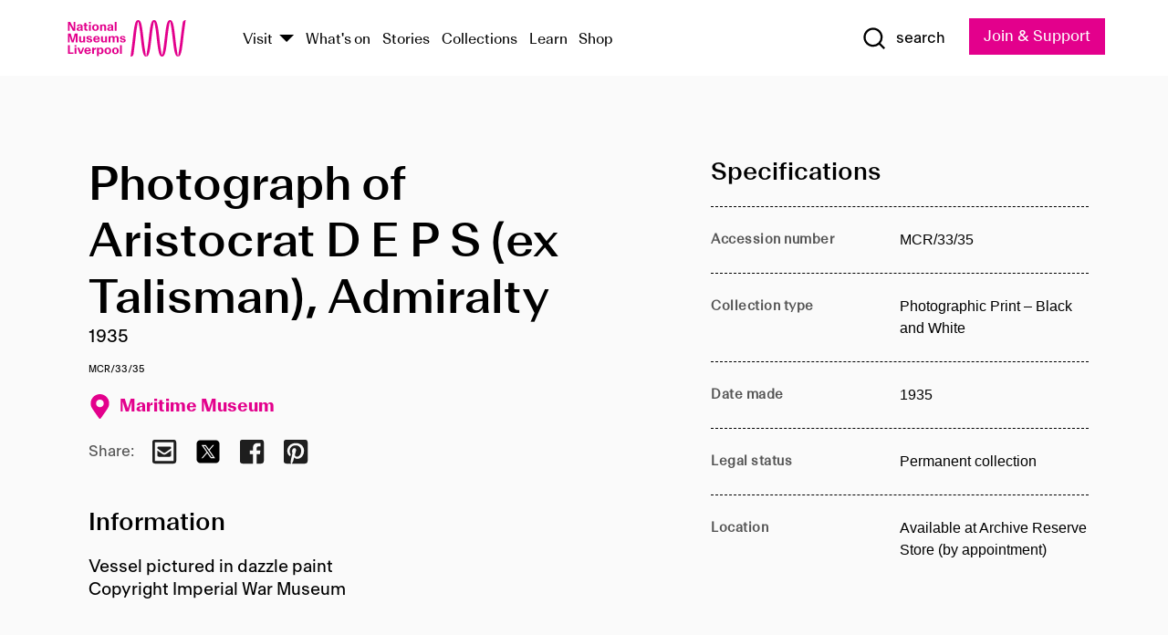

--- FILE ---
content_type: text/html; charset=utf-8
request_url: https://www.liverpoolmuseums.org.uk/artifact/photograph-of-aristocrat-d-e-p-s-ex-talisman-admiralty
body_size: 4859
content:
<!DOCTYPE html><html><head><meta charSet="utf-8"/><meta name="viewport" content="width=device-width"/><title>Photograph of Aristocrat D E P S (ex Talisman), Admiralty | National Museums Liverpool</title><meta name="title" content="Photograph of Aristocrat D E P S (ex Talisman), Admiralty | National Museums Liverpool"/><meta name="description" content="Vessel pictured in dazzle paint Copyright Imperial War Museum"/><meta name="url" content="https://www.liverpoolmuseums.org.uk/artifact/photograph-of-aristocrat-d-e-p-s-ex-talisman-admiralty"/><meta property="og:site_name" content="National Museums Liverpool"/><meta property="og:type" content="Artifact"/><meta property="og:url" content="https://www.liverpoolmuseums.org.uk/artifact/photograph-of-aristocrat-d-e-p-s-ex-talisman-admiralty"/><meta property="og:title" content="Photograph of Aristocrat D E P S (ex Talisman), Admiralty"/><meta property="og:description" content="Vessel pictured in dazzle paint Copyright Imperial War Museum"/><meta name="twitter:card" content="summary"/><meta name="twitter:title" content="Photograph of Aristocrat D E P S (ex Talisman), Admiralty"/><meta name="twitter:site" content="@NML_Muse"/><meta name="twitter:description" content="Vessel pictured in dazzle paint Copyright Imperial War Museum"/><meta name="twitter:url" content="https://content.liverpoolmuseums.org.uk/artifact/photograph-of-aristocrat-d-e-p-s-ex-talisman-admiralty"/><meta property="og:image" content="https://www.liverpoolmuseums.org.uk/static/media/nml-rhodamine-large.jpg"/><meta property="twitter:image" content="https://www.liverpoolmuseums.org.uk/static/media/nml-rhodamine-square.jpg"/><meta name="next-head-count" content="18"/><script src="https://code.jquery.com/jquery-3.5.1.min.js" integrity="sha256-9/aliU8dGd2tb6OSsuzixeV4y/faTqgFtohetphbbj0=" crossorigin="anonymous"></script><script>
              (function(h,o,t,j,a,r){
              h.hj=h.hj||function(){(h.hj.q=h.hj.q||[]).push(arguments)};
              h._hjSettings={hjid:3219582,hjsv:6};
              a=o.getElementsByTagName('head')[0];
              r=o.createElement('script');r.async=1;
              r.src=t+h._hjSettings.hjid+j+h._hjSettings.hjsv;
              a.appendChild(r);
              })(window,document,'https://static.hotjar.com/c/hotjar-','.js?sv=');</script><meta charSet="utf-8"/><link rel="shortcut icon" type="image/x-icon" href="/static/media/favicon.ico"/><script defer="" src="/static/polyfills/svgxuse.min.js"></script><script defer="" src="/static/polyfills/unorm.js"></script><script type="text/javascript">
              _linkedin_partner_id = "6740986";
              window._linkedin_data_partner_ids = window._linkedin_data_partner_ids || [];
              window._linkedin_data_partner_ids.push(_linkedin_partner_id);
            </script><script type="text/javascript">
              (function(l) {
                if (!l) {
                  window.lintrk = function(a, b) { window.lintrk.q.push([a, b]) };
                  window.lintrk.q = [];
                }
                var s = document.getElementsByTagName("script")[0];
                var b = document.createElement("script");
                b.type = "text/javascript";
                b.async = true;
                b.src = "https://snap.licdn.com/li.lms-analytics/insight.min.js";
                s.parentNode.insertBefore(b, s);
              })(window.lintrk);
            </script><noscript><img height="1" width="1" style="display:none" alt="" src="https://px.ads.linkedin.com/collect/?pid=6740986&amp;fmt=gif"/></noscript><link rel="preload" href="/_next/static/css/69a650e1c8d9085a.css" as="style"/><link rel="stylesheet" href="/_next/static/css/69a650e1c8d9085a.css" data-n-g=""/><noscript data-n-css=""></noscript><script defer="" nomodule="" src="/_next/static/chunks/polyfills-c67a75d1b6f99dc8.js"></script><script src="/_next/static/chunks/webpack-d1c608b21d57c472.js" defer=""></script><script src="/_next/static/chunks/framework-d5719ebbbcec5741.js" defer=""></script><script src="/_next/static/chunks/main-c52fcc867bd80df0.js" defer=""></script><script src="/_next/static/chunks/pages/_app-7f8f327192b1f6d2.js" defer=""></script><script src="/_next/static/chunks/75fc9c18-40134325ca6388e2.js" defer=""></script><script src="/_next/static/chunks/2c796e83-7ab690b33a6e2cb9.js" defer=""></script><script src="/_next/static/chunks/26770aaf-e5f75a4589951ba5.js" defer=""></script><script src="/_next/static/chunks/3b9d1622-cb3530196cc04533.js" defer=""></script><script src="/_next/static/chunks/743-6d2ab5d15195f4e7.js" defer=""></script><script src="/_next/static/chunks/853-e7cd37543176a7fa.js" defer=""></script><script src="/_next/static/chunks/278-d902f176211b92d6.js" defer=""></script><script src="/_next/static/chunks/666-3027421fdb5bb7ce.js" defer=""></script><script src="/_next/static/chunks/253-6ee1b430ae4cf66d.js" defer=""></script><script src="/_next/static/chunks/794-f3cae7ad91cb5d07.js" defer=""></script><script src="/_next/static/chunks/2-0d3590ccee6ee82f.js" defer=""></script><script src="/_next/static/chunks/259-887a894390c5e056.js" defer=""></script><script src="/_next/static/chunks/563-79256bec02dde020.js" defer=""></script><script src="/_next/static/chunks/153-4abe4a3e6b4be9e9.js" defer=""></script><script src="/_next/static/chunks/493-b61572e3b7ce598d.js" defer=""></script><script src="/_next/static/chunks/pages/drupal-2abfd4e1db51d38e.js" defer=""></script><script src="/_next/static/ASqhmMd104crkElboZQNn/_buildManifest.js" defer=""></script><script src="/_next/static/ASqhmMd104crkElboZQNn/_ssgManifest.js" defer=""></script><style id="__jsx-897211111">a.jsx-897211111{font-size:1.6rem;}</style><style id="__jsx-2139125512">.button--mailchimp-submit.jsx-2139125512{white-space:nowrap;}</style><style id="__jsx-4154269630">.page-transition-enter{opacity:0;-webkit-transform:translate3d(0,5px,0);-ms-transform:translate3d(0,5px,0);transform:translate3d(0,5px,0);}.page-transition-enter-active{opacity:1;-webkit-transform:translate3d(0,0,0);-ms-transform:translate3d(0,0,0);transform:translate3d(0,0,0);-webkit-transition:opacity 200ms,-webkit-transform 200ms;-webkit-transition:opacity 200ms,transform 200ms;transition:opacity 200ms,transform 200ms;}.page-transition-exit{opacity:1;}.page-transition-exit-active{opacity:0;-webkit-transition:opacity 200ms;transition:opacity 200ms;}</style></head><body><noscript><iframe title="GTM" src="https://www.googletagmanager.com/ns.html?id=GTM-TH4M7B" height="0" width="0" style="display:none;visibility:hidden"></iframe></noscript><div id="__next"><div id="all" class="jsx-4154269630"><header class="section header header--primary" role="banner"><div class="u--in u--lane"><div class="columns is-mobile is-vcentered"><div class="column is-narrow is-hidden-desktop"><button type="button" aria-controls="navi" class="burger burger--squeeze" aria-label="toggle site navigation" aria-expanded="false" data-behaviour="toggle-visibility"><div class="burger__lines" aria-hidden="true"></div><span class="visuallyhidden">toggle site navigation</span></button></div><div class="column is-narrow"><a class="nml-logo" href="/"><span class="nml-logo__small"><img src="/static/images/logos/nml-rhodamine-large.svg" alt="National Museums Liverpool - Homepage"/></span><span class="nml-logo__text vh">National Museums Liverpool</span></a></div><div class="column"><div id="navi" class=""><div class="columns is-gapless is-desktop is-vcentered"><div class="column"><nav id="nav--primary" class="nav nav--primary nav--cms" role="navigation" itemscope="" itemType="https://schema.org/SiteNavigationElement" aria-label="Primary navigation"><h2 class="">Main menu</h2><ul class="menu"><li class="menu__item menu__item--parent
            
            "><a href="/visit">Visit</a><button type="button" aria-controls="subnav" aria-haspopup="true" aria-expanded="false" aria-label="Show Venues" class="toggle toggle--arrow" data-behaviour="toggle-visibility"><span class="visuallyhidden">show venues</span></button><div class="menu__subnav search--hide" id="subnav" aria-hidden="true"><div class="u--lane"><div class="venues venues--text"><a class="venue logo" aria-label="Museum of Liverpool" href="/museum-of-liverpool">Museum of Liverpool</a><a class="venue logo" aria-label="World Museum" href="/world-museum">World Museum</a><a class="venue logo" aria-label="International Slavery Museum" href="/international-slavery-museum">International Slavery Museum</a><a class="venue logo" aria-label="Maritime Museum" href="/maritime-museum">Maritime Museum</a><a class="venue logo" aria-label="Walker Art Gallery" href="/walker-art-gallery">Walker Art Gallery</a><a class="venue logo" aria-label="Sudley House" href="/sudley-house">Sudley House</a><a class="venue logo" aria-label="Lady Lever Art Gallery" href="/lady-lever-art-gallery">Lady Lever Art Gallery</a></div></div></div></li><li class="menu__item "><a href="/whatson">What&#x27;s on</a></li><li class="menu__item "><a href="/stories">Stories</a></li><li class="menu__item "><a href="/collections">Collections</a></li><li class="menu__item "><a href="/learn/schools-home">Learn</a></li><li class="menu__item"><a href="https://national-museums-liverpool.myshopify.com">Shop</a></li></ul></nav></div><div class="column is-narrow is-hidden-touch"><button type="button" aria-controls="search" aria-expanded="false" aria-label="Show Search" class="show-search-toggle toggle" data-behaviour="toggle-visibility"><span class="toggle__icon"><svg xmlns="http://www.w3.org/2000/svg" xmlns:xlink="http://www.w3.org/1999/xlink" class="svg svg--icon" aria-hidden="true" focusable="false"><use xlink:href="/static/images/sprite.svg#glyph-search"></use></svg></span><span class="toggle__text"><span class="visuallyhidden">toggle</span>search</span></button></div></div></div></div><div class="column is-narrow"><a type="button" class="jsx-897211111 button button--special " href="/join-and-support"><span class="jsx-897211111 button__label">Join &amp; Support</span><span class="jsx-897211111 button__triangle"></span></a></div></div></div></header><main class="jsx-4154269630"><div class="page-transition-enter"><section class="section section--artifact section--alt"><div class="u--in u--lane"><div class="section__body"><div class="columns is-variable is-7 is-desktop"><div class="column"><section class="section section--alt"><div class="u--in u--lane"><div><h1 class="h--1">Photograph of Aristocrat D E P S (ex Talisman), Admiralty</h1><div class="placard__info"></div><div class="placard__uuid">MCR/33/35</div><div></div><div class="placard__info placard__info--share"></div></div><h3 class="artifact__section-header">Information</h3><div class="cms"><div class="section__intro" style="white-space:pre-wrap">Vessel pictured in dazzle paint
Copyright Imperial War Museum</div></div></div></section></div><div class="column is-5-desktop"><div class="artifact__accordion u--in u--lane"></div></div></div></div></div></section></div></main><footer><section class="section section--venues"><div class="u--in u--lane"><div class="venues "><a class="venue logo" aria-label="Museum of Liverpool" href="/museum-of-liverpool"><svg xmlns="http://www.w3.org/2000/svg" xmlns:xlink="http://www.w3.org/1999/xlink" class="svg svg--icon" aria-hidden="true" focusable="false"><use xlink:href="/static/images/sprite.svg#glyph-venue-ml--v"></use></svg></a><a class="venue logo" aria-label="World Museum" href="/world-museum"><svg xmlns="http://www.w3.org/2000/svg" xmlns:xlink="http://www.w3.org/1999/xlink" class="svg svg--icon" aria-hidden="true" focusable="false"><use xlink:href="/static/images/sprite.svg#glyph-venue-wm--v"></use></svg></a><a class="venue logo" aria-label="International Slavery Museum" href="/international-slavery-museum"><svg xmlns="http://www.w3.org/2000/svg" xmlns:xlink="http://www.w3.org/1999/xlink" class="svg svg--icon" aria-hidden="true" focusable="false"><use xlink:href="/static/images/sprite.svg#glyph-venue-is--v"></use></svg></a><a class="venue logo" aria-label="Maritime Museum" href="/maritime-museum"><svg xmlns="http://www.w3.org/2000/svg" xmlns:xlink="http://www.w3.org/1999/xlink" class="svg svg--icon" aria-hidden="true" focusable="false"><use xlink:href="/static/images/sprite.svg#glyph-venue-mm--v"></use></svg></a><a class="venue logo" aria-label="Walker Art Gallery" href="/walker-art-gallery"><svg xmlns="http://www.w3.org/2000/svg" xmlns:xlink="http://www.w3.org/1999/xlink" class="svg svg--icon" aria-hidden="true" focusable="false"><use xlink:href="/static/images/sprite.svg#glyph-venue-wa--v"></use></svg></a><a class="venue logo" aria-label="Sudley House" href="/sudley-house"><svg xmlns="http://www.w3.org/2000/svg" xmlns:xlink="http://www.w3.org/1999/xlink" class="svg svg--icon" aria-hidden="true" focusable="false"><use xlink:href="/static/images/sprite.svg#glyph-venue-sh--v"></use></svg></a><a class="venue logo" aria-label="Lady Lever Art Gallery" href="/lady-lever-art-gallery"><svg xmlns="http://www.w3.org/2000/svg" xmlns:xlink="http://www.w3.org/1999/xlink" class="svg svg--icon" aria-hidden="true" focusable="false"><use xlink:href="/static/images/sprite.svg#glyph-venue-ll--v"></use></svg></a></div></div></section><section class="section section--bigfoot"><div class="u--in u--lane"><div class="bigfoot"><div class="columns is-mobile is-multiline"><div class="column is-half-touch"><span class="bigfoot__heading">About</span></div><div class="column is-half-touch"><span class="bigfoot__heading">Support</span></div><div class="column is-half-touch"><span class="bigfoot__heading">Resource</span></div><div class="column is-half-touch"><span class="bigfoot__heading">Venue hire</span></div><div class="column is-4-desktop is-full-touch"><span class="bigfoot__heading">Stay in touch</span><p>Receive news about National Museums Liverpool, exhibitions, events and more.</p><fieldset class="jsx-2139125512"><legend aria-hidden="true" class="jsx-2139125512 visuallyhidden">Email Signup</legend><div class="jsx-2139125512 email-input"><label for="email-signup" class="jsx-2139125512 visuallyhidden">Email Address</label><a href="/sign-up" class="jsx-2139125512"><button type="submit" class="jsx-2139125512 button button--solid button--mailchimp-submit">Sign up</button></a></div></fieldset></div></div><div class="bigfoot__social"><div class="social-channels"><div class="columns is-centered"><div class="column is-narrow"><a href="https://www.youtube.com/user/NMLWebTeam" class="channel channel--youtube"><span class="channel__icon"><svg xmlns="http://www.w3.org/2000/svg" xmlns:xlink="http://www.w3.org/1999/xlink" class="svg svg--icon" aria-hidden="true" focusable="false"><use xlink:href="/static/images/sprite.svg#glyph-youtube"></use></svg></span><span class="channel__name">Subscribe to our YouTube Channel</span></a></div></div></div></div></div></div></section><section class="section section--colophon"><div class="u--in u--lane"><div class="colophon"><div class="columns is-mobile"><div class="column has-text-centered-touch"><p>© <!-- -->2026<!-- --> National Museums Liverpool. All rights reserved.</p></div><div class="column has-text-centered-touch is-narrow"><ul class="foot_links"><li><a href="/privacy">Privacy</a></li><li><a href="/modern-slavery-statement">Modern Slavery Statement</a></li><li><a href="/cookies">Cookies</a></li><li><a href="/accessibility">Accessibility Statement</a></li></ul></div></div></div></div></section></footer><button type="button" id="back-to-top" class="" aria-label="Back to top"><svg xmlns="http://www.w3.org/2000/svg" xmlns:xlink="http://www.w3.org/1999/xlink" class="svg svg--icon" aria-hidden="true" focusable="false"><use xlink:href="/static/images/sprite.svg#glyph-arrow-up"></use></svg></button></div></div><script id="__NEXT_DATA__" type="application/json">{"props":{"pageProps":{"data":{"type":"node--artifact","id":"51403233-73f1-4c4d-b54c-30ecdf94c28a","links":{"self":{"href":"https://content.liverpoolmuseums.org.uk/jsonapi/node/artifact/51403233-73f1-4c4d-b54c-30ecdf94c28a?resourceVersion=id%3A61215"},"working-copy":{"href":"https://content.liverpoolmuseums.org.uk/jsonapi/node/artifact/51403233-73f1-4c4d-b54c-30ecdf94c28a?resourceVersion=rel%3Aworking-copy"}},"attributes":{"drupal_internal__nid":55721,"drupal_internal__vid":61215,"langcode":"en","revision_timestamp":"2020-01-23T15:35:51+00:00","status":true,"title":"Photograph of Aristocrat D E P S (ex Talisman), Admiralty","created":"2020-01-23T15:35:51+00:00","changed":"2025-11-08T12:49:06+00:00","promote":true,"sticky":false,"default_langcode":true,"revision_translation_affected":true,"moderation_state":null,"metatag":null,"metatag_normalized":[{"tag":"meta","attributes":{"name":"title","content":"Photograph of Aristocrat D E P S (ex Talisman), Admiralty | National Museums Liverpool"}},{"tag":"meta","attributes":{"name":"description","content":"Vessel pictured in dazzle paint Copyright Imperial War Museum"}},{"tag":"link","attributes":{"rel":"canonical","href":"https://www.liverpoolmuseums.org.uk/artifact/photograph-of-aristocrat-d-e-p-s-ex-talisman-admiralty"}},{"tag":"meta","attributes":{"property":"og:site_name","content":"National Museums Liverpool"}},{"tag":"meta","attributes":{"property":"og:type","content":"Artifact"}},{"tag":"meta","attributes":{"property":"og:url","content":"https://www.liverpoolmuseums.org.uk/artifact/photograph-of-aristocrat-d-e-p-s-ex-talisman-admiralty"}},{"tag":"meta","attributes":{"property":"og:title","content":"Photograph of Aristocrat D E P S (ex Talisman), Admiralty"}},{"tag":"meta","attributes":{"property":"og:description","content":"Vessel pictured in dazzle paint Copyright Imperial War Museum"}},{"tag":"meta","attributes":{"name":"twitter:card","content":"summary"}},{"tag":"meta","attributes":{"name":"twitter:title","content":"Photograph of Aristocrat D E P S (ex Talisman), Admiralty"}},{"tag":"meta","attributes":{"name":"twitter:site","content":"@NML_Muse"}},{"tag":"meta","attributes":{"name":"twitter:description","content":"Vessel pictured in dazzle paint Copyright Imperial War Museum"}},{"tag":"meta","attributes":{"name":"twitter:url","content":"https://content.liverpoolmuseums.org.uk/artifact/photograph-of-aristocrat-d-e-p-s-ex-talisman-admiralty"}}],"path":{"alias":"/artifact/photograph-of-aristocrat-d-e-p-s-ex-talisman-admiralty","pid":7399327,"langcode":"en"},"publish_on":null,"unpublish_on":null,"publish_state":null,"unpublish_state":null,"field_collector":null,"field_credit_line":null,"field_culture":null,"field_datecollected":null,"field_date_collected":"1935","field_description":"Vessel pictured in dazzle paint\r\nCopyright Imperial War Museum","field_display_on":null,"field_inscription":null,"field_itemname":"Photographic Print – Black and White","field_legal_status":"PERMANENT COLLECTION","field_locationname":"Available at Archive Reserve Store (by appointment)","field_maker":null,"field_materials":null,"field_measurements":null,"field_meta_tags":null,"field_mimsy_id":"513893","field_note":null,"field_number":"MCR/33/35","field_on_display":true,"field_other_numbers":["Accession Number: 1982.1121"],"field_other_people":[],"field_other_places":[],"field_placecollected":null,"field_placemade":null,"field_provenance":[],"field_publications":[],"field_related_events":[],"field_venue_code":"mm","field_whole_part":"ITEM"},"relationships":{"node_type":{"data":{"type":"node_type--node_type","id":"56adde85-2bce-4168-95b9-5c731d7a0706","meta":{"drupal_internal__target_id":"artifact"}},"links":{"related":{"href":"https://content.liverpoolmuseums.org.uk/jsonapi/node/artifact/51403233-73f1-4c4d-b54c-30ecdf94c28a/node_type?resourceVersion=id%3A61215"},"self":{"href":"https://content.liverpoolmuseums.org.uk/jsonapi/node/artifact/51403233-73f1-4c4d-b54c-30ecdf94c28a/relationships/node_type?resourceVersion=id%3A61215"}}},"revision_uid":{"data":{"type":"user--user","id":"05537a0d-b2f4-450a-b177-04d1cce7cc84","meta":{"drupal_internal__target_id":1}},"links":{"related":{"href":"https://content.liverpoolmuseums.org.uk/jsonapi/node/artifact/51403233-73f1-4c4d-b54c-30ecdf94c28a/revision_uid?resourceVersion=id%3A61215"},"self":{"href":"https://content.liverpoolmuseums.org.uk/jsonapi/node/artifact/51403233-73f1-4c4d-b54c-30ecdf94c28a/relationships/revision_uid?resourceVersion=id%3A61215"}}},"uid":{"data":{"type":"user--user","id":"05537a0d-b2f4-450a-b177-04d1cce7cc84","meta":{"drupal_internal__target_id":1}},"links":{"related":{"href":"https://content.liverpoolmuseums.org.uk/jsonapi/node/artifact/51403233-73f1-4c4d-b54c-30ecdf94c28a/uid?resourceVersion=id%3A61215"},"self":{"href":"https://content.liverpoolmuseums.org.uk/jsonapi/node/artifact/51403233-73f1-4c4d-b54c-30ecdf94c28a/relationships/uid?resourceVersion=id%3A61215"}}},"field_add_paragraph":{"data":[],"links":{"related":{"href":"https://content.liverpoolmuseums.org.uk/jsonapi/node/artifact/51403233-73f1-4c4d-b54c-30ecdf94c28a/field_add_paragraph?resourceVersion=id%3A61215"},"self":{"href":"https://content.liverpoolmuseums.org.uk/jsonapi/node/artifact/51403233-73f1-4c4d-b54c-30ecdf94c28a/relationships/field_add_paragraph?resourceVersion=id%3A61215"}}},"field_collections":{"data":[{"type":"node--collection","id":"25e7f19e-d684-465b-8147-80d644c06197","meta":{"drupal_internal__target_id":49506}}],"links":{"related":{"href":"https://content.liverpoolmuseums.org.uk/jsonapi/node/artifact/51403233-73f1-4c4d-b54c-30ecdf94c28a/field_collections?resourceVersion=id%3A61215"},"self":{"href":"https://content.liverpoolmuseums.org.uk/jsonapi/node/artifact/51403233-73f1-4c4d-b54c-30ecdf94c28a/relationships/field_collections?resourceVersion=id%3A61215"}}},"field_curated_by":{"data":null,"links":{"related":{"href":"https://content.liverpoolmuseums.org.uk/jsonapi/node/artifact/51403233-73f1-4c4d-b54c-30ecdf94c28a/field_curated_by?resourceVersion=id%3A61215"},"self":{"href":"https://content.liverpoolmuseums.org.uk/jsonapi/node/artifact/51403233-73f1-4c4d-b54c-30ecdf94c28a/relationships/field_curated_by?resourceVersion=id%3A61215"}}},"field_image_object":{"data":[],"links":{"related":{"href":"https://content.liverpoolmuseums.org.uk/jsonapi/node/artifact/51403233-73f1-4c4d-b54c-30ecdf94c28a/field_image_object?resourceVersion=id%3A61215"},"self":{"href":"https://content.liverpoolmuseums.org.uk/jsonapi/node/artifact/51403233-73f1-4c4d-b54c-30ecdf94c28a/relationships/field_image_object?resourceVersion=id%3A61215"}}},"field_interest_categories":{"data":[],"links":{"related":{"href":"https://content.liverpoolmuseums.org.uk/jsonapi/node/artifact/51403233-73f1-4c4d-b54c-30ecdf94c28a/field_interest_categories?resourceVersion=id%3A61215"},"self":{"href":"https://content.liverpoolmuseums.org.uk/jsonapi/node/artifact/51403233-73f1-4c4d-b54c-30ecdf94c28a/relationships/field_interest_categories?resourceVersion=id%3A61215"}}},"field_themes":{"data":[],"links":{"related":{"href":"https://content.liverpoolmuseums.org.uk/jsonapi/node/artifact/51403233-73f1-4c4d-b54c-30ecdf94c28a/field_themes?resourceVersion=id%3A61215"},"self":{"href":"https://content.liverpoolmuseums.org.uk/jsonapi/node/artifact/51403233-73f1-4c4d-b54c-30ecdf94c28a/relationships/field_themes?resourceVersion=id%3A61215"}}},"field_venue":{"data":{"type":"node--venue","id":"570b9ddd-7525-496c-8a04-aa462b5231ea","meta":{"drupal_internal__target_id":12}},"links":{"related":{"href":"https://content.liverpoolmuseums.org.uk/jsonapi/node/artifact/51403233-73f1-4c4d-b54c-30ecdf94c28a/field_venue?resourceVersion=id%3A61215"},"self":{"href":"https://content.liverpoolmuseums.org.uk/jsonapi/node/artifact/51403233-73f1-4c4d-b54c-30ecdf94c28a/relationships/field_venue?resourceVersion=id%3A61215"}}}}},"relationships":{"node_type":{"data":{"type":"node_type--node_type","id":"56adde85-2bce-4168-95b9-5c731d7a0706","meta":{"drupal_internal__target_id":"artifact"}},"links":{"related":{"href":"https://content.liverpoolmuseums.org.uk/jsonapi/node/artifact/51403233-73f1-4c4d-b54c-30ecdf94c28a/node_type?resourceVersion=id%3A61215"},"self":{"href":"https://content.liverpoolmuseums.org.uk/jsonapi/node/artifact/51403233-73f1-4c4d-b54c-30ecdf94c28a/relationships/node_type?resourceVersion=id%3A61215"}}},"revision_uid":{"data":{"type":"user--user","id":"05537a0d-b2f4-450a-b177-04d1cce7cc84","meta":{"drupal_internal__target_id":1}},"links":{"related":{"href":"https://content.liverpoolmuseums.org.uk/jsonapi/node/artifact/51403233-73f1-4c4d-b54c-30ecdf94c28a/revision_uid?resourceVersion=id%3A61215"},"self":{"href":"https://content.liverpoolmuseums.org.uk/jsonapi/node/artifact/51403233-73f1-4c4d-b54c-30ecdf94c28a/relationships/revision_uid?resourceVersion=id%3A61215"}}},"uid":{"data":{"type":"user--user","id":"05537a0d-b2f4-450a-b177-04d1cce7cc84","meta":{"drupal_internal__target_id":1}},"links":{"related":{"href":"https://content.liverpoolmuseums.org.uk/jsonapi/node/artifact/51403233-73f1-4c4d-b54c-30ecdf94c28a/uid?resourceVersion=id%3A61215"},"self":{"href":"https://content.liverpoolmuseums.org.uk/jsonapi/node/artifact/51403233-73f1-4c4d-b54c-30ecdf94c28a/relationships/uid?resourceVersion=id%3A61215"}}},"field_add_paragraph":{"data":[],"links":{"related":{"href":"https://content.liverpoolmuseums.org.uk/jsonapi/node/artifact/51403233-73f1-4c4d-b54c-30ecdf94c28a/field_add_paragraph?resourceVersion=id%3A61215"},"self":{"href":"https://content.liverpoolmuseums.org.uk/jsonapi/node/artifact/51403233-73f1-4c4d-b54c-30ecdf94c28a/relationships/field_add_paragraph?resourceVersion=id%3A61215"}}},"field_collections":{"data":[{"type":"node--collection","id":"25e7f19e-d684-465b-8147-80d644c06197","meta":{"drupal_internal__target_id":49506}}],"links":{"related":{"href":"https://content.liverpoolmuseums.org.uk/jsonapi/node/artifact/51403233-73f1-4c4d-b54c-30ecdf94c28a/field_collections?resourceVersion=id%3A61215"},"self":{"href":"https://content.liverpoolmuseums.org.uk/jsonapi/node/artifact/51403233-73f1-4c4d-b54c-30ecdf94c28a/relationships/field_collections?resourceVersion=id%3A61215"}}},"field_curated_by":{"data":null,"links":{"related":{"href":"https://content.liverpoolmuseums.org.uk/jsonapi/node/artifact/51403233-73f1-4c4d-b54c-30ecdf94c28a/field_curated_by?resourceVersion=id%3A61215"},"self":{"href":"https://content.liverpoolmuseums.org.uk/jsonapi/node/artifact/51403233-73f1-4c4d-b54c-30ecdf94c28a/relationships/field_curated_by?resourceVersion=id%3A61215"}}},"field_image_object":{"data":[],"links":{"related":{"href":"https://content.liverpoolmuseums.org.uk/jsonapi/node/artifact/51403233-73f1-4c4d-b54c-30ecdf94c28a/field_image_object?resourceVersion=id%3A61215"},"self":{"href":"https://content.liverpoolmuseums.org.uk/jsonapi/node/artifact/51403233-73f1-4c4d-b54c-30ecdf94c28a/relationships/field_image_object?resourceVersion=id%3A61215"}}},"field_interest_categories":{"data":[],"links":{"related":{"href":"https://content.liverpoolmuseums.org.uk/jsonapi/node/artifact/51403233-73f1-4c4d-b54c-30ecdf94c28a/field_interest_categories?resourceVersion=id%3A61215"},"self":{"href":"https://content.liverpoolmuseums.org.uk/jsonapi/node/artifact/51403233-73f1-4c4d-b54c-30ecdf94c28a/relationships/field_interest_categories?resourceVersion=id%3A61215"}}},"field_themes":{"data":[],"links":{"related":{"href":"https://content.liverpoolmuseums.org.uk/jsonapi/node/artifact/51403233-73f1-4c4d-b54c-30ecdf94c28a/field_themes?resourceVersion=id%3A61215"},"self":{"href":"https://content.liverpoolmuseums.org.uk/jsonapi/node/artifact/51403233-73f1-4c4d-b54c-30ecdf94c28a/relationships/field_themes?resourceVersion=id%3A61215"}}},"field_venue":{"data":{"type":"node--venue","id":"570b9ddd-7525-496c-8a04-aa462b5231ea","meta":{"drupal_internal__target_id":12}},"links":{"related":{"href":"https://content.liverpoolmuseums.org.uk/jsonapi/node/artifact/51403233-73f1-4c4d-b54c-30ecdf94c28a/field_venue?resourceVersion=id%3A61215"},"self":{"href":"https://content.liverpoolmuseums.org.uk/jsonapi/node/artifact/51403233-73f1-4c4d-b54c-30ecdf94c28a/relationships/field_venue?resourceVersion=id%3A61215"}}}},"venueRef":"570b9ddd-7525-496c-8a04-aa462b5231ea","paragraphs":[],"metatags":[{"content":"Photograph of Aristocrat D E P S (ex Talisman), Admiralty | National Museums Liverpool","name":"title"},{"content":"Vessel pictured in dazzle paint Copyright Imperial War Museum","name":"description"},{"name":"url","content":"https://www.liverpoolmuseums.org.uk/artifact/photograph-of-aristocrat-d-e-p-s-ex-talisman-admiralty"},{"content":"National Museums Liverpool","property":"og:site_name"},{"content":"Artifact","property":"og:type"},{"content":"https://www.liverpoolmuseums.org.uk/artifact/photograph-of-aristocrat-d-e-p-s-ex-talisman-admiralty","property":"og:url"},{"content":"Photograph of Aristocrat D E P S (ex Talisman), Admiralty","property":"og:title"},{"content":"Vessel pictured in dazzle paint Copyright Imperial War Museum","property":"og:description"},{"content":"summary","name":"twitter:card"},{"content":"Photograph of Aristocrat D E P S (ex Talisman), Admiralty","name":"twitter:title"},{"content":"@NML_Muse","name":"twitter:site"},{"content":"Vessel pictured in dazzle paint Copyright Imperial War Museum","name":"twitter:description"},{"content":"https://content.liverpoolmuseums.org.uk/artifact/photograph-of-aristocrat-d-e-p-s-ex-talisman-admiralty","name":"twitter:url"}]}},"page":"/drupal","query":{"reqPath":"/artifact/photograph-of-aristocrat-d-e-p-s-ex-talisman-admiralty","nodeType":"node--artifact"},"buildId":"ASqhmMd104crkElboZQNn","isFallback":false,"customServer":true,"gip":true,"appGip":true,"scriptLoader":[]}</script></body></html>

--- FILE ---
content_type: image/svg+xml
request_url: https://www.liverpoolmuseums.org.uk/static/images/logos/nml-rhodamine-large.svg
body_size: 5037
content:
<svg xmlns="http://www.w3.org/2000/svg" viewBox="0 0 6322.26 1958.55"><defs><style>.a{fill:#e3008c;}</style></defs><path class="a" d="M6788.35,466.91a165.65,165.65,0,0,0-163.86,141.42c-34.1,230.5-87.22,629-109.85,829.94-23.67,210.09-48.14,427.33-76.93,596-26.66,156.19-50.57,355.14-66.25,390-15.66-34.9-39.57-233.84-66.24-390-28.77-168.69-53.24-385.94-76.91-596-82.65-734-128.56-971.33-284.06-971.33s-201.4,237.34-284.05,971.36c-23.66,210.09-48.12,427.33-76.91,596-19.77,115.83-38,238.57-52.52,281.62-4.43,13.14-23,13.14-27.41,0-14.51-43.05-32.76-165.8-52.53-281.63-28.79-168.69-53.25-385.94-76.92-596-82.65-734-128.55-971.33-284-971.33s-201.42,237.33-284.08,971.33c-23.67,210.09-48.13,427.34-76.92,596-26.67,156.23-50.59,355.14-66.25,390.06-15.67-34.83-39.6-233.78-66.27-390-28.8-168.68-53.27-385.94-76.94-596-82.67-734-128.59-971.33-284.1-971.33s-201.46,237.33-284.16,971.32c-19.34,171.6-102.91,836.45-125.23,987.23h0a162.75,162.75,0,0,0,161.32-141.21c32.11-240.39,87.53-676.73,104.82-830.15,23.68-210.09,48.15-427.34,77-596,19.79-115.91,38.06-238.66,52.57-281.69,4.43-13.14,23-13.14,27.41,0,14.51,43,32.78,165.79,52.57,281.7,28.79,168.69,53.27,385.93,76.93,596,82.68,734,128.6,971.33,284.12,971.33S4864,2188.13,4946.69,1454.1c23.67-210.09,48.14-427.34,76.93-596,19.77-115.83,38-238.58,52.54-281.61,4.43-13.14,23-13.14,27.4,0,14.51,43,32.76,165.78,52.53,281.61,28.79,168.69,53.25,385.93,76.92,596,82.65,734,128.55,971.36,284.06,971.36s201.39-237.32,284-971.32c23.66-210.1,48.13-427.34,76.92-596,19.77-115.83,38-238.58,52.53-281.62,4.43-13.14,23-13.14,27.41,0,14.5,43,32.76,165.79,52.53,281.62,28.78,168.69,53.24,385.93,76.91,596,82.66,734,128.56,971.33,284.06,971.33s201.42-237.32,284.08-971.32c23.67-210.1,101.24-811.48,132.81-987.23ZM554.12,810.39l-1.91-114.72h.64L732.39,1037.6H858.55V570.47H770.21V797.68l2.22,114.72h-.63L591.62,570.47H466.1V1037.6h88Zm415.43,211.32a119.83,119.83,0,0,0,39.08,19.22,166.29,166.29,0,0,0,47,6.52,183.83,183.83,0,0,0,38-3.66,125.15,125.15,0,0,0,31.3-10.79,114.54,114.54,0,0,0,25.43-17.65,98.11,98.11,0,0,0,19.06-23.83c.21,4.25.48,8.53.8,12.87s.63,8.58,1,12.71.74,7.95,1.27,11.45,1,6.51,1.43,9H1266q-2.87-10.49-4.93-21.77t-3.34-23.67q-1.27-12.39-1.59-26.54t-.31-30.34l.63-97.56q.32-39.72-10.32-67.05T1216,726.19q-19.55-17.18-48-25t-64-7.79q-35.6,0-63.55,8.58t-47.19,23.68A109.08,109.08,0,0,0,963,762.25a131.06,131.06,0,0,0-13.51,47.19h96q.32-14.61,4.29-25.11a48.17,48.17,0,0,1,11.28-17.63,45.87,45.87,0,0,1,17.64-10.65,74,74,0,0,1,23.67-3.49,67.86,67.86,0,0,1,24.15,4,42.51,42.51,0,0,1,17.64,12.39q7.15,8.43,11.12,21.3t4,30.66v10.28a878.45,878.45,0,0,0-91.83,10.22q-41.94,7.15-71.82,20.65t-45.92,34.8q-16,21.3-16,52.11v.64q0,23.19,9.53,41.31A91.62,91.62,0,0,0,969.55,1021.71Zm65.14-77.53q0-15.25,7.78-25.74t24-17.48q16.21-7,40.52-11,23.58-3.86,55.13-5.76v22.12a120.43,120.43,0,0,1-2.7,26.54,96.94,96.94,0,0,1-7.3,21.28,58.53,58.53,0,0,1-11.61,16.21,71.16,71.16,0,0,1-15.25,11.44,63.89,63.89,0,0,1-18,6.68,95.61,95.61,0,0,1-19.86,2.06,70,70,0,0,1-21.61-3.18,49.09,49.09,0,0,1-16.84-9,38.4,38.4,0,0,1-10.65-14.3,47.8,47.8,0,0,1-3.65-19.23ZM1351,928.92q0,29.25,6.2,49.74t20.5,33.52q14.29,13,38.13,19.23t58.79,6.19h42.9V967.38h-20.34a103.59,103.59,0,0,1-21.13-1.91,32.81,32.81,0,0,1-15.1-7.16q-6-5.23-9.21-14.93t-3.18-25.26V776.71h70.54V706.48h-70.54V617.19H1351v89.29h-48v70.23h48Zm342.66-222.44h-97.88V1037.6h97.88Zm0-136h-97.88v86.12h97.88Zm120.21,428.05q23.2,23.19,56.09,36.06t73.88,12.87q41.31,0,74.36-12.87t56.09-36.06q23-23.21,35.27-55.77t12.24-71.34v-.64q0-39.09-12.24-71.34a158,158,0,0,0-35.27-55.61q-23-23.36-56.09-36.22t-74.36-12.88q-41,0-73.88,12.88t-56.09,36.22a156.71,156.71,0,0,0-35.43,55.61q-12.24,32.25-12.23,71.34v.64q0,38.77,12.23,71.34A154.67,154.67,0,0,0,1813.83,998.52Zm53.71-127.75q0-26.37,4.76-47.19t14.3-35.27a66.45,66.45,0,0,1,23.84-22.25q14.3-7.78,33.68-7.78,19.07,0,33.53,7.78a64.85,64.85,0,0,1,23.83,22.25q9.36,14.46,14.3,35.27t4.92,47.19v.32q0,26.37-4.92,47.19t-14.3,35.43A63,63,0,0,1,1977.65,976q-14.48,7.63-33.53,7.63-19.38,0-33.68-7.63a64.56,64.56,0,0,1-23.84-22.24q-9.52-14.61-14.3-35.43t-4.76-47.19Zm424.95-24.15q0-20.34,3.66-35.59t11.28-25.58A47,47,0,0,1,2326.66,770q11.6-5.09,27.16-5.09,15.25,0,26.7,5.09a47.26,47.26,0,0,1,19.06,15.41q7.64,10.34,11.28,25.58t3.66,35.59v191h97.87V832.32q0-31.77-7.15-56.88t-21.76-42.74a93.44,93.44,0,0,0-36.87-26.85q-22.24-9.23-52.11-9.22a154.75,154.75,0,0,0-34.32,3.49,114.28,114.28,0,0,0-27.65,10,102.6,102.6,0,0,0-22.4,15.89,125.54,125.54,0,0,0-17.64,20.5v-40h-97.87V1037.6h97.87Zm317.23,175.09a119.88,119.88,0,0,0,39.09,19.22,166.19,166.19,0,0,0,47,6.52,183.83,183.83,0,0,0,38-3.66,125.29,125.29,0,0,0,31.3-10.79,114.71,114.71,0,0,0,25.42-17.65,98.16,98.16,0,0,0,19.07-23.83c.21,4.25.47,8.53.79,12.87s.64,8.58,1,12.71.74,7.95,1.27,11.45,1,6.51,1.43,9h92.15q-2.86-10.49-4.92-21.77t-3.34-23.67q-1.28-12.39-1.59-26.54t-.32-30.34l.64-97.56q.32-39.72-10.33-67.05t-30.19-44.48q-19.55-17.18-48-25t-64-7.79q-35.59,0-63.56,8.58t-47.18,23.68a109,109,0,0,0-30.19,36.54,130.86,130.86,0,0,0-13.51,47.19h96q.32-14.61,4.29-25.11a47.91,47.91,0,0,1,11.28-17.63,45.91,45.91,0,0,1,17.63-10.65,74.07,74.07,0,0,1,23.68-3.49,67.9,67.9,0,0,1,24.15,4,42.58,42.58,0,0,1,17.64,12.39q7.14,8.43,11.12,21.3t4,30.66v10.28a878.35,878.35,0,0,0-91.84,10.22q-41.94,7.15-71.82,20.65t-45.91,34.8q-16.05,21.3-16.05,52.11v.64q0,23.19,9.54,41.31A91.7,91.7,0,0,0,2609.72,1021.71Zm65.14-77.53q0-15.25,7.79-25.74t24-17.48q16.2-7,40.52-11c15.71-2.57,34.13-4.48,55.13-5.76v22.12a120.43,120.43,0,0,1-2.7,26.54,96.42,96.42,0,0,1-7.31,21.28,58.29,58.29,0,0,1-11.6,16.21,71.41,71.41,0,0,1-15.25,11.44,64,64,0,0,1-18,6.68,95.47,95.47,0,0,1-19.86,2.06,70,70,0,0,1-21.61-3.18,49.27,49.27,0,0,1-16.84-9,38.37,38.37,0,0,1-10.64-14.3,47.8,47.8,0,0,1-3.66-19.23Zm401.76-373.71h-97.87V1037.6h97.87ZM553.8,1463.15l-1.27-169.37h.64l114.08,367.34H770.84l111.86-367h.63l-1.58,169.05v198h95.33V1194H831.85l-107.4,361.3h-.64L614.5,1194H466.1v467.12h87.7Zm670.6,139.18q-15.27,0-26.7-5.08a46,46,0,0,1-18.91-15.41q-7.47-10.32-11.28-25.58T1163.7,1521V1330h-97.87v205q0,31.77,7.14,56.88t21.77,42.9a91.45,91.45,0,0,0,36.71,26.85q22.08,9.06,52.27,9.06a154.12,154.12,0,0,0,34.32-3.5,108.7,108.7,0,0,0,27.8-10.32,106.6,106.6,0,0,0,22.57-16.37,112.29,112.29,0,0,0,17.31-21v41.62h97.56V1330h-97.56v191a152.65,152.65,0,0,1-3.65,35.27q-3.66,15.26-11.28,25.58a47,47,0,0,1-19.22,15.41Q1240,1602.34,1224.4,1602.33Zm513.13-107.08q-15.1-12.07-36.55-20a325.55,325.55,0,0,0-48.14-13.35L1602,1451.71a157.29,157.29,0,0,1-21.29-5.88,51.53,51.53,0,0,1-15.26-8.26,34.25,34.25,0,0,1-9.21-11.28,32.23,32.23,0,0,1-3.18-14.62V1411a30.18,30.18,0,0,1,3.81-15.25,35.07,35.07,0,0,1,10.65-11.44A51.44,51.44,0,0,1,1584,1377a80.24,80.24,0,0,1,20.5-2.55,83,83,0,0,1,21.77,2.71,47.91,47.91,0,0,1,17.16,8.25,47.34,47.34,0,0,1,12.07,14.31,73.06,73.06,0,0,1,7.47,20.81h94.38q-4.46-25.1-16.68-44.33a108.62,108.62,0,0,0-31.78-32.25q-19.54-13-45.92-19.39t-58.79-6.35q-31.77,0-58.47,7.47t-46.24,21q-19.53,13.51-30.34,32.41a82.67,82.67,0,0,0-10.81,41.79v.63a91.73,91.73,0,0,0,7,36.39,83.79,83.79,0,0,0,20.34,28.76q13.35,12.39,32.73,21.29a205.19,205.19,0,0,0,43.54,14l52.43,10.49a199.77,199.77,0,0,1,24.94,6.19,80,80,0,0,1,19.07,8.74,35.47,35.47,0,0,1,11.76,12.08q4,7,4,17.16v.63a32.74,32.74,0,0,1-1.9,11.28,28.76,28.76,0,0,1-5.41,9.22,38.46,38.46,0,0,1-8.58,7.15,51.57,51.57,0,0,1-11.44,5.25,86,86,0,0,1-13.82,3.17,104.77,104.77,0,0,1-15.41,1.11,91.19,91.19,0,0,1-26.06-3.49,59.52,59.52,0,0,1-20.34-10.33,52.37,52.37,0,0,1-14-17.32,87.3,87.3,0,0,1-7.94-24.15h-94.38a117.1,117.1,0,0,0,14.77,45.76,111.54,111.54,0,0,0,32.42,35.27q20.49,14.63,49.25,22.72t65.3,8.11q34,0,62-7.48t48-21.28a100.44,100.44,0,0,0,31.15-33.68q11.11-19.86,11.12-44.65v-.64q0-22.24-8.11-39.08A82.48,82.48,0,0,0,1737.53,1495.25Zm379.82,145.06a136.19,136.19,0,0,0,35.28-34.8,146.6,146.6,0,0,0,20.49-43.53h-95.65a65.53,65.53,0,0,1-25.9,34.48,65.77,65.77,0,0,1-20.33,8.9,99,99,0,0,1-25,3q-19.38,0-34.79-7.46a68.62,68.62,0,0,1-25.9-21.93q-10.49-14.46-15.89-35.75a157.65,157.65,0,0,1-4.12-26.37h252v-.32q1.59-42.27-8.74-78.49t-32.25-62.92q-21.93-26.7-55.77-41.78t-79-15.1q-37.5,0-69.75,12.24a162.34,162.34,0,0,0-55.93,35.1q-23.67,22.89-37,55.3t-13.34,72.77v.64q0,39.4,12.23,72a157.11,157.11,0,0,0,35.27,55.93q23,23.35,56.09,36.06t74.68,12.72q35.27,0,63.55-8T2117.35,1640.31Zm-172.39-236a59.84,59.84,0,0,1,25-20.33,81.5,81.5,0,0,1,32.57-6.36,75.57,75.57,0,0,1,30.82,6,69.85,69.85,0,0,1,23.36,16.53,71.45,71.45,0,0,1,14.93,25.73,122,122,0,0,1,6.2,33.37v.31H1926.16a151.67,151.67,0,0,1,3.23-19.38Q1934.79,1418.34,1945,1404.36Zm519.65,256.76h97.55V1330h-97.55v191q0,20-3.66,35.27t-11.28,25.58a47,47,0,0,1-19.22,15.41q-11.61,5.09-27.17,5.08-15.26,0-26.7-5.08a46,46,0,0,1-18.9-15.41q-7.47-10.32-11.29-25.58t-3.81-35.27V1330h-97.87v205q0,31.77,7.15,56.88t21.76,42.9a91.52,91.52,0,0,0,36.71,26.85q22.08,9.06,52.27,9.06a154.12,154.12,0,0,0,34.32-3.5,108.78,108.78,0,0,0,27.81-10.32,106.79,106.79,0,0,0,22.56-16.37,112.73,112.73,0,0,0,17.32-21Zm404.29,0h97.88V1470.46a152,152,0,0,1,3.49-34.16q3.49-15.09,10.65-25.74a47.17,47.17,0,0,1,18.9-16.36q11.76-5.73,28-5.72,15.55,0,27,5.08a47.19,47.19,0,0,1,19.06,15.41q7.63,10.33,11.29,25.58t3.65,35.59v191h97.56V1455.84q0-31.77-7-56.87t-21.61-42.75a93.54,93.54,0,0,0-36.87-26.85q-22.24-9.21-52.43-9.22a167,167,0,0,0-34.63,3.5,120.29,120.29,0,0,0-31.31,11.28,125.16,125.16,0,0,0-27.17,19.38,126.56,126.56,0,0,0-21.92,27.49,105.19,105.19,0,0,0-15.89-26.37,89.4,89.4,0,0,0-22.72-19.39,104.9,104.9,0,0,0-29.71-11.91,168.4,168.4,0,0,0-70.55-.48,114.17,114.17,0,0,0-27.65,10,102.4,102.4,0,0,0-22.4,15.89,124.51,124.51,0,0,0-17.63,20.49v-40H2649v331.11h97.88v-191q0-20.33,3.65-35.59t11.28-25.58a47,47,0,0,1,19.23-15.41q11.6-5.07,27.17-5.08,15.26,0,26.69,5.08A47.29,47.29,0,0,1,2854,1409q7.62,10.33,11.28,25.58t3.65,35.59v191Zm689.19-136.95a82.62,82.62,0,0,0-23.2-28.92q-15.1-12.07-36.55-20a325.55,325.55,0,0,0-48.14-13.35l-50.84-10.17a157.29,157.29,0,0,1-21.29-5.88,51.53,51.53,0,0,1-15.26-8.26,34.25,34.25,0,0,1-9.21-11.28,32.23,32.23,0,0,1-3.18-14.62V1411a30.08,30.08,0,0,1,3.82-15.25,34.93,34.93,0,0,1,10.64-11.44,51.44,51.44,0,0,1,16.52-7.31,80.3,80.3,0,0,1,20.5-2.55,83,83,0,0,1,21.77,2.71,47.91,47.91,0,0,1,17.16,8.25,47.06,47.06,0,0,1,12.07,14.31,73.06,73.06,0,0,1,7.47,20.81h94.38q-4.45-25.1-16.68-44.33a108.5,108.5,0,0,0-31.78-32.25q-19.54-13-45.92-19.39t-58.79-6.35q-31.77,0-58.47,7.47t-46.23,21q-19.55,13.51-30.35,32.41a82.66,82.66,0,0,0-10.8,41.79v.63q0,20,7,36.39a83.93,83.93,0,0,0,20.34,28.76q13.35,12.39,32.73,21.29a205.37,205.37,0,0,0,43.54,14l52.43,10.49a199.94,199.94,0,0,1,24.95,6.19,80.11,80.11,0,0,1,19.06,8.74,35.47,35.47,0,0,1,11.76,12.08q4,7,4,17.16v.63a32.74,32.74,0,0,1-1.9,11.28,28.58,28.58,0,0,1-5.41,9.22,38.46,38.46,0,0,1-8.58,7.15,51.57,51.57,0,0,1-11.44,5.25,86,86,0,0,1-13.82,3.17,104.77,104.77,0,0,1-15.41,1.11,91.24,91.24,0,0,1-26.06-3.49,59.52,59.52,0,0,1-20.34-10.33,52.37,52.37,0,0,1-14-17.32,87.3,87.3,0,0,1-7.94-24.15h-94.38a117.1,117.1,0,0,0,14.77,45.76,111.54,111.54,0,0,0,32.42,35.27q20.49,14.63,49.25,22.72T3414,1671q34,0,62-7.48t48-21.28a100.44,100.44,0,0,0,31.15-33.68q11.11-19.86,11.12-44.65v-.64Q3566.19,1541,3558.09,1524.17ZM567.47,1817.52H466.1v467.13H765.39v-76.9H567.47Zm254.79,467.13h97.87V1953.53H822.26Zm0-381h97.87v-86.12H822.26Zm338.47,288.19-86.8-238.3H970.66l130.92,331.12h103.6l130.6-331.12H1249Zm497.6-193.18q-21.93-26.7-55.77-41.78t-79-15.1q-37.5,0-69.75,12.24a162.12,162.12,0,0,0-55.93,35.11q-23.67,22.88-37,55.29t-13.35,72.78v.63q0,39.41,12.24,72a157.15,157.15,0,0,0,35.27,55.92q23,23.36,56.08,36.07t74.68,12.71q35.28,0,63.56-7.94t49.73-22.72a136.15,136.15,0,0,0,35.27-34.8,146.32,146.32,0,0,0,20.5-43.54h-95.65a65.57,65.57,0,0,1-25.9,34.48,65.59,65.59,0,0,1-20.34,8.9,98.81,98.81,0,0,1-24.94,3q-19.39,0-34.8-7.47a68.52,68.52,0,0,1-25.9-21.93q-10.48-14.46-15.89-35.74a159,159,0,0,1-4.12-26.38h252v-.32q1.58-42.26-8.74-78.49T1658.33,1998.65Zm-58.79,84.53H1447.9a152.84,152.84,0,0,1,3.23-19.38q5.4-21.93,15.58-35.92a59.88,59.88,0,0,1,24.94-20.33,81.71,81.71,0,0,1,32.57-6.35,75.62,75.62,0,0,1,30.83,6,70,70,0,0,1,23.35,16.53,71.6,71.6,0,0,1,14.94,25.74,122.35,122.35,0,0,1,6.2,33.36Zm331.58-128.53a105.14,105.14,0,0,0-29.55,16.2,109.49,109.49,0,0,0-22.72,24.15,151.13,151.13,0,0,0-15.89,29.71v-71.18h-96v331.12h97.87V2125.44q0-23.82,6-39.87t17.16-25.75a65.52,65.52,0,0,1,26.85-13.82,138.41,138.41,0,0,1,35.11-4.13h22.56v-93.11h-6A104.09,104.09,0,0,0,1931.12,1954.65Zm423.27,68.63a159.46,159.46,0,0,0-23.51-34.48,137.63,137.63,0,0,0-29.71-25,135.25,135.25,0,0,0-34-15.09,132.68,132.68,0,0,0-36.54-5.08,151.83,151.83,0,0,0-35.75,4,124,124,0,0,0-29.87,11.28,104.38,104.38,0,0,0-23.68,17.32,100.32,100.32,0,0,0-17.15,22.4v-45.12h-97.88V2407h97.88V2239.53a107,107,0,0,0,17.15,22.24,101.44,101.44,0,0,0,23.68,17.48,123.52,123.52,0,0,0,29.87,11.27,151.29,151.29,0,0,0,35.75,4,133.29,133.29,0,0,0,36.38-5.08,134.75,134.75,0,0,0,34.17-15.1,137.58,137.58,0,0,0,29.71-24.94,159.46,159.46,0,0,0,23.51-34.48,188.28,188.28,0,0,0,15.57-43.54,229.65,229.65,0,0,0,5.56-52v-.64a229.07,229.07,0,0,0-5.56-52.11A188.81,188.81,0,0,0,2354.39,2023.28Zm-81.51,96.13a209,209,0,0,1-2.38,32.57,128.84,128.84,0,0,1-7.31,27.48,102.3,102.3,0,0,1-11.6,21.77,70.07,70.07,0,0,1-14.93,15.57,66.67,66.67,0,0,1-18.27,9.69,66,66,0,0,1-42.43,0,66.81,66.81,0,0,1-33.68-25.26,93.1,93.1,0,0,1-11.28-21.77,149.57,149.57,0,0,1-7.15-27.48,195.76,195.76,0,0,1-2.54-32.57v-.64a194.4,194.4,0,0,1,2.54-32.89,150.84,150.84,0,0,1,7.15-27.17,93.42,93.42,0,0,1,11.28-21.76,68.33,68.33,0,0,1,15.09-15.58,70,70,0,0,1,18.43-9.69,64,64,0,0,1,21.14-3.49,64.93,64.93,0,0,1,21.45,3.49,67.49,67.49,0,0,1,18.27,9.69,70.13,70.13,0,0,1,14.93,15.58,102.7,102.7,0,0,1,11.6,21.76,129.47,129.47,0,0,1,7.31,27.17,207.54,207.54,0,0,1,2.38,32.89ZM2737,1990.87q-23-23.36-56.08-36.22t-74.36-12.88q-41,0-73.89,12.88t-56.08,36.22a156.73,156.73,0,0,0-35.44,55.61q-12.23,32.25-12.23,71.34v.64q0,38.76,12.23,71.34t35.44,55.76q23.19,23.21,56.08,36.07t73.89,12.87q41.31,0,74.36-12.87t56.08-36.07q23-23.19,35.27-55.76t12.24-71.34v-.64q0-39.09-12.24-71.34A157.73,157.73,0,0,0,2737,1990.87Zm-53.54,127.27q0,26.37-4.93,47.18t-14.3,35.44a63.05,63.05,0,0,1-23.83,22.24q-14.46,7.62-33.53,7.63-19.38,0-33.68-7.63a64.61,64.61,0,0,1-23.83-22.24q-9.54-14.61-14.3-35.44t-4.77-47.18v-.32q0-26.37,4.77-47.19t14.3-35.27a66.42,66.42,0,0,1,23.83-22.25q14.29-7.78,33.68-7.78,19.08,0,33.53,7.78a64.77,64.77,0,0,1,23.83,22.25q9.38,14.46,14.3,35.27t4.93,47.19Zm462.83-127.27q-23-23.36-56.09-36.22t-74.36-12.88q-41,0-73.88,12.88t-56.08,36.22a156.73,156.73,0,0,0-35.44,55.61q-12.23,32.25-12.23,71.34v.64q0,38.76,12.23,71.34t35.44,55.76q23.19,23.21,56.08,36.07t73.88,12.87q41.31,0,74.36-12.87t56.09-36.07q23-23.19,35.27-55.76t12.24-71.34v-.64q0-39.09-12.24-71.34A157.73,157.73,0,0,0,3146.27,1990.87Zm-53.54,127.27q0,26.37-4.93,47.18t-14.3,35.44a63.05,63.05,0,0,1-23.83,22.24q-14.46,7.62-33.53,7.63-19.38,0-33.68-7.63a64.61,64.61,0,0,1-23.83-22.24q-9.54-14.61-14.3-35.44t-4.77-47.18v-.32q0-26.37,4.77-47.19t14.3-35.27a66.42,66.42,0,0,1,23.83-22.25q14.29-7.78,33.68-7.78,19.08,0,33.53,7.78a64.77,64.77,0,0,1,23.83,22.25q9.38,14.46,14.3,35.27t4.93,47.19Zm168.73,166.51h97.88V1817.52h-97.88Z" transform="translate(-466.1 -466.91)"/></svg>